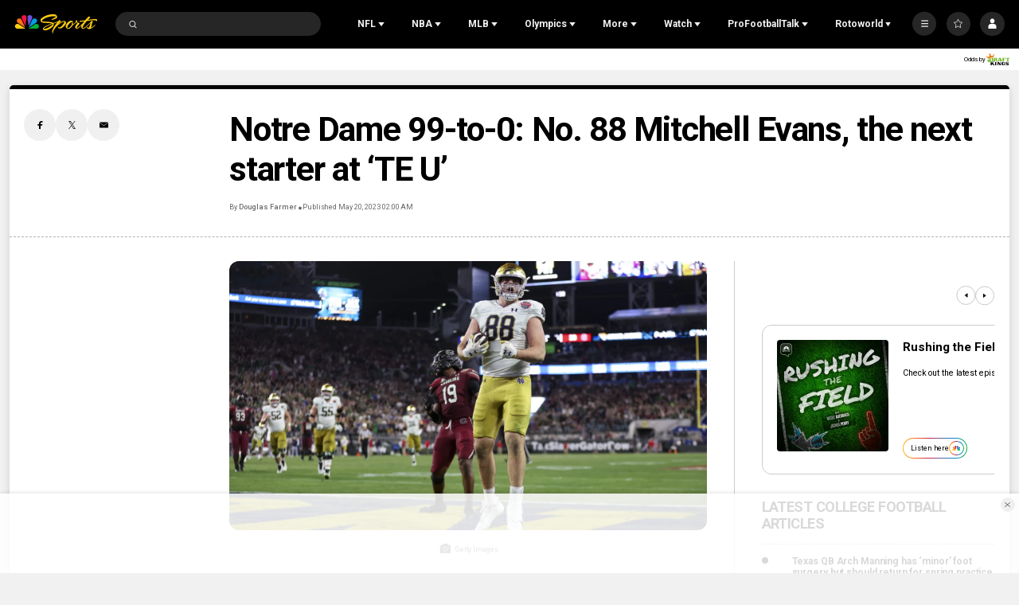

--- FILE ---
content_type: text/plain; charset=utf-8
request_url: https://widgets.media.sportradar.com/NBCUniversal/licensing
body_size: 10806
content:
U2FsdGVkX1+2ZMdxCsDe3JcIbg2lvd6wJRj5TTkwnUqK6KaxgMWsAs5y4tyh34EQmk05cvj/tYzDmaLjYkpfCGgXBSHKTw8xouImm9ZuNLFP9etsRLsi9wlk+UEqk00HqTJgb3RlR5Ywm70AkRoIZe9wFW0oN0XQ5n2GdvePyCnN5xiSKeWr3DyvPcMlZDxipkLUICSzTBk7ViKtZ70aEafZVZ9rSH/BqLqkwJvGTl9lKzQkA1pWLQ2IKnEBFFmF7kx8V6DRm+K24SAN7jMpXxd/C3+qBYLLGYnTLREJxsGmyzG+TP/ycCXkMiR3j80G+B8hqAGu98xNMa9mxPaT9ijPozbYGaNd4Nl7xzjYI/ob/cNvcZtIcLKNdsiA6mbZ32HOwg2WtJ4kipzccXVpXEc85WQQEou15R4TGCOoxjNdCPLzxaBxeBo77J1sTWOYQB0kEyAsPqpYlel7jGFDn4EoFsVcu9cUBsxd/84jWkovIyVFKgVg6yzH/NQXQYA5ufDvSJmXshC9T43YMz7ssbYm5oNNa0+1DQ+PpmhpaHS8rus/O0ds8AVnWMMYAlQn86qUvMhhkGvSI+BQQg3kvqvNnLNDvZbDFS0DQ9sE+EzpROIG2TSd5Aw5guG72cFA17ruU93f9W2m6WZifJZIujPT4R52VYi6mpg4aC0mierYvslO6xF4+qNb6rG/gznzc8zRqbKTMu+kRpE41TMfthrOFZ0zrR4xGqYZ3GTmOsHIsI/qxkwU3uQ0CV0lazIbhuDR9gXSCBskYra4gUuIXI4ApOKH40XSlzmd4q88aqev738RoX0cT4E+sVFi8edgflRfN9Q56YTUEmPefiuvfdw+qBkMK4OSnJvmtHAAgRoITEfeL9VlVaZU+9fmxPax03vv1dBTWs9kjK67CQOLM+cy1LsQvQQucB/AUw/jGVK+GpsMce6AdWgaLDH7+TdjD87Ljv6Tg+VN1hAMiZuxqvaOboF44WOe4htA6/UyiC392aTvUKePWGa6hrX6rqtr6IuCg5W1lmJS+Mw66uc/bILAPGhWa+NcznyvoZd64lEq0jW5psT5ucVPgrUN3DSCr/pW9W1uoYBLmYf/UF6MNJ97b+2+ZCnBdYOHt3IuQD8ETklPXEZ0b1GdEXAl+G9fZ/GCy+cAfRk9q5fGn6BKZzQVzNN7fa8js/ItZFqJWsjdv+IOfmf4l8EBwwz1GVVSC7MJhzwO5YJRbgM5plGq+oxl+G4tr/9shtGZ5Cs/Bz2YlfOtibVU1+VRFJyscCyfEsKskrlqjol1MlVCxOmirFz9XqLgW+tyGpPnI6cfwsgTLPKDcqf7OwIH8GhpFSefJT8aUqk0DVIefeImUvvtkT9aUe4cUL/GtFLNpt0izv6mnP+67EtZyLAWoIt+GuQ7xHpvI69UxShJgGlnRE9cyTTeq5WeeFhzIVwx2t1f3xKBeNyYaGkomRTbxWBKX5rLQ/pvRjLBw39R9mjGQUwFanSh6MIRqoxngjyiT1fymr/iy8QcCloJuBS4HiG9ZSU3+I7QxeywunqgzGLAgEs6ZjnYdxBELWsAOfBPy2cw4qNUMNYdOHlg0tk9bvdF4mKMhabQrkTKihSrZmOJ+jdZdQYbmX5hrVjshcj0b2OL77g8KRvjh4kiHpbewaA/PkQ9xytmSK+Ru2VxHof5xGbbglY8EpLFZF3qI7mEBpGjx6DGTe9dLj8eJmPSkjF8RAZGb3tNBuIuxgJIrpN91tcPPUto5UQpg9KLb+YTtIEPc89qsgf6fTw4/Ugay18mXLqP8/8ILwfh2DpEn7VfhSGSskNkyDIx/NmFenloljtjwo5NA8g88F/QSW4V9sddE9HOScAo/q8py6rImN4YUBMragXegCyhKR96+uvvNS4oXDtb5wOZUF8OyOYwPyMcsvmT/o5iNOokL0qHtdJcPwhQw0TScivhNkXpimoQxaOS5AMIjs5T9jGKG8T3pPO28zQOyi8kTTYYy3wf9gmxAJNySnKw5oNXbVEdmOWAyJa092At8DGvedLFadCe7LpdH5r0CfkoLsiCzX/3PmhAT8K6+gIqgEIPbjzc9YgmbacIOKlIlQksEmUh9rqVOc7ZmRO9t7v+uEZRm2WxM206ctp0BdH+R6N/FIDQm/oTo2eUFyvWsKwOhxzUGhIsZfCApGymFtVjwh2fuyXnwIZQkjdjff3QiuBwrxD3QdKWgixRKdGeHGkvI0vK58akDEBcQwWY/[base64]/okXZMVQ9nvqtfMVKrVxqeB2amBcj6Oi9D64k4pxRWCbMOjyRchqoqEeegKi8goH/lx26dpBdQWAbxVT0Ltx0C7K9LgA12tzwWQ+U9sVzdl+dtKNUQFG1SdS+qctbPcnNip+9QiY3Nk2gnrrvplILqkMaCrx4og5kfBojoawDrkhfUOZ0diFskh6NdjcY/a4/aZNBfRkdO4TgBh9DDxY9eqTZ/[base64]/6cuvsYDqgvg/d81f/F5Qj4lnu8bTtPOnK9jVeX6BW9M4XzoRAH9zHbFIvKERohOXuj/Xiuquoay4hd4NKmsKo/oVbEfJACuUrXMCbgn00+46KkOMf1bhpYmvN9ae6LxeONOba9Aqtq7Rx4dMjNeqb0p2d/ZZ+3iQDHIBH8ONctTlrR5CGjkNZ2f3vrWRNCdpySelGAqeWWQI/Kp5Q5Mn6ro6LJF/W0ifQvOguFrHofLGfOrgx3KpwMgRc8eBagvRQ/rfNtYBPOVQkgNYmeLOoenyU9Gx9qJ7ewQ02aOj5d1/JuMwi/4JVz4ewfR+4hPvOUoWrt3pACKE37pKHNk6ESDNfW0W6/436+TFOeKv5mSAbzPaqN6ppG4FQcW9xHXeXDgHsVWX7HTdj7E4Hr5gsNBDjAv6sI6RJgY2O6C+6cfGZPCwPqc1vF6Keub0V7C/r/PMf8/GeZVlBJ/h4Q/Wh0eZh7iUSNWJ//YSMfsRa8b/Uoq/YPFiql7IfcOvveTNPiV3QKzgRwdei4SqB1CUjvwHQjijh2Lg9s+pPr8Y7fUzsWiD8rdlUEL4ZdUu/[base64]/LDfbqKJ08tQciLgcckKFyhYbxG8FmKKSCp3ybhWUoOJwQHQv8l3CD8t+6XUBBCUTTf32v19Vl96Ex7HK1GpEH5F2/ZtzYq1lxm734Pwo1XJiz3xszbg0uotuNVqf6Wh0hfVB635Qn9JGWC4EQVLN5HKXg67+gEKdz4DK6h46AwD6bE3WXahZNXiz32N17bgHsm9juu6iFt6hi7Kz/[base64]/sWEGTH69CqdWnYZCsiqmbikGA5jCxca6DsFHeTT2lyBCtOE/DoXIRmgjDPiOY2SXyepF2iWvoaEGcCp2vCPItjDBDWtAW1nSKFb3XhG7agYFh0xTA0lAHuViN1sUiTZ7I0o5Fk0XUgiZdgs8HwgmHSpvTCwkrZsPblfYEQ/BDX/ExP3qYPu1tx49P4vY5MhTyi7Kk/Te8Pc/uhBVZlmpAeNSF7CUS8zAIBoRad1gsOgjz4+F88TzFduvzx+dSzEf+cmaN0VxSYRXPpHtWkmolHQ2AkOybazUo0GZn9XLZX24X71akbCOY2UIZmFAjmKDyUGXD1QHDYt2pnm3u0ZAWAV2rPjL7E5wMet5CSEAzmo53Fkg/55Qyu9BDZ3hF/8QV/BFED/5yyb/m4rsb6DHB216Ft6v25lDe34tOcjtVrdLt0+edOcXz/2vUJ3J9BvQGmEI/pQ9E3RV6sbJCj/evSppOfZAbhIdPHWQm51LdYmZDiz9w0yaU4HXt6IBAKR8B/lIKeiwJHLLctZTkq5OtkmmBz+1EkYEBMN0NPWoabddo4FEurpdwozy5L1M8rLZJP1orcyHsC+AKuqZq9c4Z7Jjo10uW4tae5Nml8Q4K2ha2UvvqjDfqQgcB9xWMlH0qbVv+LOP9FBeME/cmmBQQyNXH0wlVVyYCdK0lTWnRcxBGdbiieazGwEjkyOV7s2JSFstqhRNQBd2T+I+f/m7d+bQ0XMmafBDuadgNgcpG/bm3B3YAYoYbu4YDMR5XGsjwBb9fS94eAPh/Agjd/6737xfQVQoBBmC1wTm4Z4+pKIQ3DF8NwZvyMrlMA+wkGcgb1q3h+fPFaFojhWdfhE7/t3Yxbo+48v9f4jHoJ5qOZH/vw1Z27cZa0eOer+AvgxgJncitJWrUUgwtvbLIhpLd1z7Ds2NuWte+DMTtbTnFYKa533cngRPRdVxR3zfGKBkKjhWnIJsDEFoXBfQI/nVjhYsFuG0nJQXiP73njXFJcrIaehkQVoytPW6VVDJ4BAg4YtXeTkZ2BMnTwiW5aAsV1D9x0ZMcXT0Q4E6wjRCxD0563HTEQ26mydnDJ9QexL7z8ZrCwKXFC8Ad7M8Qwqeae2sMN9ytkw+eZ6fHD/[base64]/msDvPwtNHC3AScAiyYMKtCbfVIOoqOnzfJ1Cb5ePppU6oJmOoYDpDLNyosbO7baHS+q6zFR9pxtG2kc/12Wm2nssiEoQLJV2CQorpWLF2KGWgei2v9BjcwEw0da+R5c3ommzxawgRnAtFXEd52E+O+/4Bf9JFBA/Bz+dqfq+g28ZlT0NMyKpnlwydAbjh50uRNjwYFguuD722GCyO5IQPV0RbKZKmCHSdc8FNjqaQnuU0L4vmXIcShBDbHufR/40zPcS7rneVC7ujkkz19MFiYe6fnbnWIM+arTz6ARAgPaiXeLIbNEGfsMXsFY0y/XKEw+wgAMbScg63UuOlShKGjCx7bdfqEqPdv3PSfIM9rvWde3IiXh41W+GQDCEIgrCZx7Az5N/I93+Wsk5cw/PnLDXJQ+C9hL6rUoSW/EUvU2OibnGiMD/bFjdvHjAczvFVryUbMNWQAIr1mm8+7vqBxgAsMjwRXdUSAXLEBeQdBUMrYZkqopuRd5+1x7XTjKMSxtYulqxM0126KdWzSKUQ+Kmp5ij6SBq/jV60vMGuGszvaXIOpM6xZDgtkytDevdBnL6mRyfgd6QoCiKianwoOh75s2wQJseoMX6EefggWoYiyNPUx4vls6Av/bseSP2YoDmHAij7MhkH65h6HFJ32U6BFMEQ4J579g6WD4A65QVnfnvwoqKzOOSgOwKWehFOErXeFcw87lPK/IKmQjxb41KnN1S8u2mYXo3hWiE106+klZWIQApnnMS+cLj6BjA8w9USkhbR49Bb6kn8WJg2HOLy+NoWhq6OzBHRA5h2lIwqXET7iPW7hS2Qi5ELiAKgZttvpVIwA6zHXR3S3c+r9mgDTDi4VhsDuNRvK+Q7cRgCKNn/hkbbTE8GSfet5tY743rsOpInzhtOoCrt0VotS+NPQ6yvaIPIUcf0DS3d8jinCqHfDwaGD1Rkrpi8TMf5Qn/BhAcWqoGLtrt6+w6fI00HzSreIWRx5/zUDR3ileQoLqo0nocAFo8EC64bikcR1BFBACd4u3EnoC93USR2V4e/CpQKrlUNObSxATTFdfZbepRtWNZlafU+ucG0ctvTXhXajny3e6reI7ll0iYE1Jtz09aUN/mr0h5f7Qeq+n796utqDd2qgblosDKzeIvp68/FxIbu+o0cnWMO/+FncrZGyYm/7ye5f1kIJN57nqdKQXZZLmhO/y9jBA5S+VA5uUMczpsN0Y9osuEH6cxBTKHsDitXVnRxYVAkc1JIWs2PeYjWi6B+kj10kPz4MPqg4L6/+c8Vuysqm3PrWxV7F+s6OVqCYuCuYZHDPdIZkXEe80ovGbgTX0uXNcWAfGtwy2Tyuc5QhrPQ60dkU9CiKTKI36v4RNwMX3Cdf8kfayU+jiOp8poSn90XkwCL3tIUrhmdfLn7ktBxmmOX8/LqTRdlh5R5nhChO/jY76kFNlfWmYoWqVrZL/hVCpME1eUU9Yl49FbKcv8ib/W9bLovgaKyV5GHgXQxFShnJs99+PU5pV1rbvnxAV78Bzgz64VRhVNxS06hQ0NsZUbZCymjkFLJzZPA9mSByQXGEzpVr4pJl5nwKrPUDAN9BvftglzvgEekfTPnlf8EBMCQ2izbbQwVdj7FtJpH44TfZcZmS3BwdH1klBqpm0FQV/Yltpo1EFYgKocRFUoKYBoKkMcoGkUv7EAGVQ3vXWKWaIvXLrVclLOU7HRT4J9WM0ktt7w7Ue7E9smg5VJSqTaOPa6zcVcJ70O2Wbni/v5I1ikRlxa1NVgZzASYe/Udg15WPLcDW/mXPlLvBhW4RbuBsNd02SU8nyB3OkZ9y8Q299snKju5+PGRpudVtTQotVfj3r3gX/px1eJSB0HHlrdoXMhQeFkgvQtIKNzoxLzORvE/BfOhSfMR0hjQlUSrSWUkGOHZBdDKym+GumStj9heMX0OBZMJ4u04oDTOi+8qpNLmEkFk9M/2AX3sJzNrdkOKjHPZdXF0drsf1WCNhjSePkIoC6+tzt4s6PCr0jy/HgKvPQ5I9vOrQ/ea1+S/hKq5pxzDNG8Nvxn3juBuUBtyU0YZm1YCi9RWfQpGPjXteja6wGOaemj+nLIjRO5keW3ljYO2c2KVaI3OAPEAKKfJa65wXsubQ1FSPX4NQtjTqerWCJqZYcX3Fq0FSWrQa3EXsPn7q4onWnUlpVR4/ajyr/75eHdSI1Uo+UZlXCfcVCyBf3x1evBdGpzXAtTqCbVdNoFhFIVTx7sc3BgVw3Yu0tzMoUOItet9JVuFZkLpOD6SJNZFvtWgC5R58H5mrnmrvydl30/XkyzaRhAVJi9etfPjUQwVuUnlqa94peL4ssf8UGeGmZbqBMFCSZzhrvCFnCxS23l1pPwFNfI5LzIx/lmafu0c6UnHuMsW+BejI+VuwmOMdscuDPekqUj96mAO53WEM+SRKeHsTzAJrYrmN8rARMfYmuRlM2SBcF1e2dnRwAm8AuPYwxMbTK3MXDpZtwZwaCpocpRs6N5uYSNcP8wwvPsun9Hn1oa52W9Zuch91iOgCIBGe8ObR75DiDacZF/d9v9ycB5Vdiin5vCk/9tlHrXmNZfr44JMJ9IrIGSRiX9/HFRlYmWeSBy7hi7NJjhTZ9x37OvChl9EZ5eRa00oz/[base64]//TIPuYnia1Sp+La2qTWJG2dmy4hvAYk/VpYX3qFoiNVNImU1MIzbPUD3y8IRAkFbSYi8Yo++hYEUZUnjzBpVKEv69HMyVjfVJnaHamp14oWtVpqJWR0wu39LDXKvfbZnkTUSmAe9gNU0xBNp4HwzY+xKpLFKP6lUwyqK/TgvnLh2b/M3Ru07oCHB4FmfZFZqFur1yFqeQPB3ze2UFWZWrD6A3mGp1zkFitFexIm7rX+agEy92wfYXEUT50/6n2KPNSz+V1J147OpKd1teh1ALJaH6YAvkm6qP2nZilKCozc6hHJJLAW1nJGzhC7c9hoaqomMcQ6ZkpwEmyIFYWQC8r3wFLXqcicBNyP9sDcUqk0JK+f7ytuwcd4w0Aj3wkaooRylxsE/5mRn5qFwSp8XZHLlcV925OuVSEjQvavx/DKXUJe+yE8iuZA24vko9yCkYAg0Xk0t9n9HmH2BpYr5eOWd6A7bgsskj8KctGFvT1VebE/FW1W15qFnH/RtmnjNufT6xYRUYqBhvAabR6ilnbAjW9dlntsgOVrm2Tk1dLYRwU9DRH6VkVXhLBMrMwgathTHM2l5NrK972kjfEOO/V9mVu1vMmNpdBXPAXN1b56tM7hRx91QJl3wQkMrhS73n4FwvtlCIBqAGXd215PzKqWgWkHhwu96OfJLR6NrXJkDJ/5RXvBgRKWfXq2QnXF9hbfuvz+vuYY3d7wl+QzxR2H7slrVXLx/YqRI54DgQwwUDP8tYDILtCzQExVpoN+PnDxu/ukTea/9UPBz9uDncDrB2LBIELd6RrbqWZjI2Zmbidqr1GCkP3V7dNwHtIBMiTdET5vYSjVwNTCWiOrF58llIOLQbmtvI6n0dzl4J/R6RDtj4VBT947HSIMRTMLSI93/[base64]/TGBRvbFThRL7/0Nmbnjd2dda8Gj9WMcMp+P2ZgvkpBu27QUlFEqA6aJUsGRWgKih3Est6DZNnCExeGLoNrXZaVd0aetoYAjIrStXb2RapYW6WTyz5Cu672ZQI/sCN7BIM0BK3DNqHDEFiy7AOFe/0VQ6AqHt/Kef3hhKFJoL7A/5kGHL5UPBW5nMWL4w7+Md8Y+PnH1YZAclL3HDyYF1vn31gAEfvKl5r9nNIDnlnCAIgR14e3MuQ5oM46+WyFjTud1LhD3ffG0/pcR4Gff+sSbnhN7NARzeXJXCUhg6KC/M1tZsKx6yFXujjSqmfNtVDFZokHnxjQxBGgsC3Uu0iJDOaJ2cPswM1D4gZnlLbj35Kwg3M6ixzuHS3ud3svWixSAreXVaGrJ6RmQ1NrYszhMo4qvIPfa78NGL1VOQpmRRLKSip4qvKrKe/Mcr0O4JeE4so04iQlEKOgufV9h7ITAn0IQ0IoPhZQ3Y54rcKgIAypdFTs/974o60qrrMfBlhVuOXUDZTTLHDUvVVTsjILUEZoKpz1sbRI58kdSRTxZwUy6GtRQCd8tRUxhm/xZ/lze9fFVEIKa6Kyd1fooJE2I+m1W1Slm1TJ9+bIfatKTbTduWC5L9/wDQeUhoa2U+P3Y8y2xq6EQx6a3MCQASdea4fDchbibPwvAAjcwy0OC3zimJnTOWLjoksEpWoIHnrE6ap0CzUeIdOTaA7iD7HRmi1lNE2d/U+V/TVHKBiexaGsDgijWmSO5xkbHz5DxPezD29G2E4/vyjqt2sXkNcnWE/6DP5HVlWmCHpVIBaJ7YWSmtoN1mBAUAknSLZRNOmqTQQvcNe5+ZycX2YpWfKjC2prZ14Vnx7pKOSoHZqbUUcbzbRnp7Zrf6oTP9TyZJrZxaImlNXY4AnJtcH9KL8S9gPw8eRzO3SsY+d4g2XHb0LZDoSPWWwZ+KCdW30hlV/Xu8SKYXq0tB9K8zDTV+EwIqcNIrFsESveYthMdbGosVgnS/3jiu/TELPIvSwWEFPw/hbmH4U/j2W8I/miudGwxjC3xcwckxmlTaMSPgugeRt17phaiZSBWGQ4iLEzSpX4nRvHaMq+aTKoRDpz3Z6dV9V9xR+zYz8ZD7o0ypYw2r8zZRLC6FkGa+bgvuXnJnDS+D5CHDi/geHNF5Gvj8zftitMqMoQD2gnOg0kyrsFlGmcPjbKJxNTPEDblZ6frROJXnMeBz4Y42fVshSQetB2zYtlVAHG3d+0tGnrRB8Fpq+m/XKuMAGi0MlJytpW3uLtT6xm0p3dzjLXjHe/4yYvoNXXy+Z/8QPa1SSOYvdRG4zM7KAY4lLkZumKCMEi6zcE8xfEvGHuKj9yiH5Jtw/bheZyLth//UzTfsezRWQNHVlQsikYzxMhx71appdBC4FPodeouQIpU9V/mZ8QiN6kIowBuv0KwXHrMfI5RLBtIWoJ9EIbwAfGXaRaP7HUUvDRutjG0V3navC0EEnAyTVibEwdVsBhZBZ2SY5YJS/DC0MtbqeiOlcAoix0/QTSj6tF/ixtcM3Ymgs9QEdv7bW3DJQOD2pnuXfgAsOu4IlrE0BT2ZgBB2lBWjo6XySf/vE7f0dbi+m3f0IjpI+2jtoNoUH47tYh+m92LEmBl4gYngfvmuCzdHbc3hSNzzmeg/[base64]/mNrSeyWdA9w5inpAHrsPPh4t7ZJ/Ne8z6UbJ1USIr9rURIR7YYBhUW2a2GEyOKxo2fa2rZCIYgLKwUt8oBStvuV6T1Wk1pa/KtpyA/vjOuZ0bOB16rn8KDLqMuRD3tUJoyjIQXtlevuq24dFpNYwab18076S+Md5mAkcTTMObFzqZ7f6VVCI7IHiYCR3gNGOXyV8db6R592TQU9CWzEIUox//XeP0DkUIlxgnTM7/f6qBbrtyT3ZulSa0RbC+PKacu+hiX/x1TqkLaIF1AOumEJsLBwphYrmCWyX4+KISH6m3KcVnbAMOzTmK7dSDNbkzTpQQMubpGXGpcSwKPlnea8c437Q8FVgh2COQytuqVPMfxIcnzuFJsZPWkXnJyHc1Ykgb9toyIJ/y+NVi4EsBk0QfmS5t5KpGEPBNO19JJfTJGNGuDspg3vv/Mvu642lHCyFCk1PVVv5pHl7TcBfeNR0GKdS3SBXCyoKd5emZcT6sxTRTJw1Jd9KeHVbZOGD83i6ijJmp0JZI8ENcxe1Z0YNJGbN/8YbuDTZ1N0AHO/cey1/6j1ff3wJ+NcRhHxJ525ljbRz7uEAJqEFtab1SNNOAOFBZhpJVasbJMecCSyZhPSntdDDu8/mwMFiKnners+NfNtMR2PG04GhXG6C3R8/krYyyGMzlcHPW+G9dOwGzBxBVeWfLg8GAtcWcbk6xd36MH0wPrMua4ocp8FBF5kob7QljzKSxjjdA3eoYQR5CeU/YAfB8nQINBb35bFLvk3s43O6WXZT7l5p1zIrwV9eLt5AmAkD4NYM8xIXfLX3+FGG4nyPF9JCPW8LT8/xzrgSveTbAAGiBgDhInV5H08vQjzmlCAiNR2tRBf7p/OuV1pLy+EK1azNRWKu0bHakI65QaMoI2pWuZIkrM0XTRXWhrVQyiMiLVsTHAnyanHM5NR/coQ+/KX/ETfCCygBSjlh9pPuzzo353akMyLUCZ+fRBd1TZSHZ6VX9Fh6lJbetgEY+EBoCfn/kBMTuXZEAz05Dm8pzRuuSTHpl4XyLGJikimHuYR9aNwkf/hnag0Tz9syJpjRTBjUHZdgZefqP88mIM8rCJcI91qrlve3oJRl3tAQP6+esgzyp3GUp7xxiSR6OfI9jxglr93CA6Rvg4nL8JTlNmMrZUe3Jdc7Pc5BOdSkPUvwum/U6VsO68dmfc/[base64]/HQYvmzmvDady+A36MhyK8HvT0CFj91gdak871syorqrz5Bwr3szR3gbxEnSVeAajsoIx8EyXFqRFPIW/6e7fc5tq0kywHtU5psnpzUzPZ4emt/tlISVaEF6/OifAl9SKFoTkXL41Hi3+MnungLMxzTj/Bc9oHMcCWH+m1IF0noNm5YgzCG6jeek0QKpgmx6i0K0JEsbv08WP97k7MwRQIpCeGcLU5fTcaDqIRMnI75Z5LPNI8/+e/PFDR1dGbJH+yfJevjN5iXp4qpjDfuUKEYSw+tyx3q8x+4npHkreF+3UF0LS7Te0Wx85jQsPev7l88uON91qo5pBETQxVEbWsEZ5yWJYZXv1bzr+JHbAQk/LOPDzXzW5fB3EWN47P7Jg8mnz7J2A1/2krxXJvQO4/86yJFobtrUX84ODDUK53QXspGPG5degd9mnBwPS0qrHnwi1FfrJyxjPQDNzfGmjrN5RvJZLHYZ1UQ+4eY2nHST7gPs0r4JJOXW3MmNM3NsLKmqZXkHZKK0END6fPZ1TECzGCRn5M5J+Lmy+1+bwQmJ79bLA9huy0a3mo6Hk2sRLmuqfI9AyupwNXxNsCec/hvH2x7nzyicVyzcqO25270TDFAsDZx6uVDgAG8yOinT0V0J1dzfYbbL2Os6547932Tvj+3ZpWctUqaCPMNbhpJNFYcudi1TwJ5iMz2Krmry1BpHRLU3/f17pxG2rGU3QcRNtP2C0+gJWIrH//I66XKBmyfLkCbwa2RVTJgfBov90V8nb70Ukjj8uGaFlRPvlMqUQYIXOoRcwkj+PkvmvsYPGmbQG454fAuNKuipQPwVDU1HbgM0CXoULQ0Y/fDKxz8by3j1884lsxCdF8oAgimlR+m18ZlDKWOv3Gd9RMM2x90kkbeeScXAhjA6jCMUsaAznmN0AziIgRw7Q2nwESwyKTaF/0w39/rAvh8jKHs4mzMDFqdhZC277A7l1UZPH+Rckb9w0DpHxY2pv8FqJGMeI2R7T+IhaVMVH01kwGd1/Lc5lY6l/g1Nyg+rUv/iGKHsngYoIB2PxNpOylaCIbBbQOs/JszOmxj7ryFNoo94iXtbfEmJZAxq/HTMI9UqJRznl8f85wMsM0oRrFyUyi9h0FUTSZN0vvgrcZOaSLp8PS9hxM56bq999lVN54IJuFMtciiTEmy0/ouOnoL+7QpHVX4tl2EApMTdM0Fi4Wt7jdm4ErPosRN0c3q9y2Rxx6wcjoEF/3Wf87PuvE2lQvd+XmHLpr02SESXn9yQCWjuUUC+dfWFqrHfuNU6VudHAq3faYA4Tb48Mm95BEWUU4/korupSgD0gLCVlBzuUHRkO1IA02zZOzGtlnS91F+iNg19eiO1dIvQWqDj43RPN/IPF4sSlBqYkwIT59S0S1YFCrFdiYnu8MccqDPfzUIzYjsaVJHIe/iVX3pzcysFu78aBj6lO2QH/IXMK7ViJJIZiXYNYTpAzl4BYeA1+F6k4bekFBBjheD6a5H94B0=